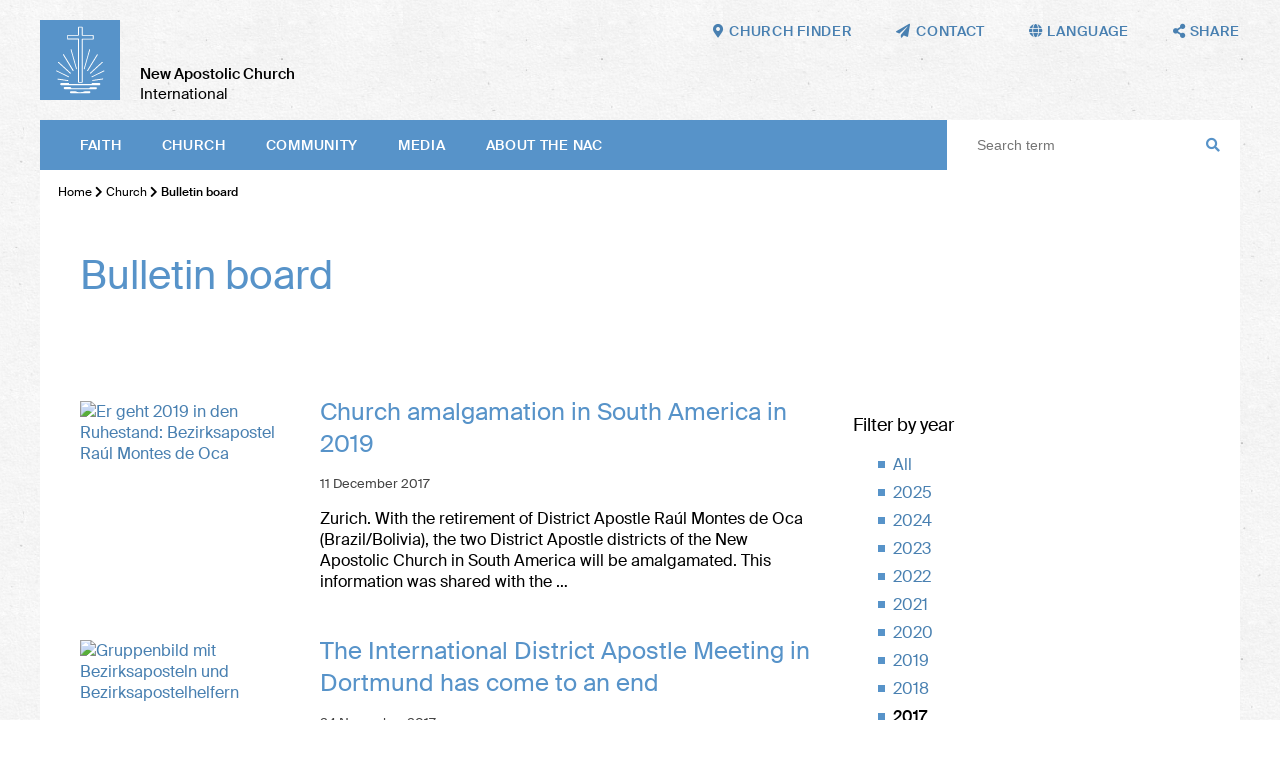

--- FILE ---
content_type: text/html; charset=UTF-8
request_url: https://nak.org/en/eglise/communiques?page=1&year=2017
body_size: 72647
content:
<!DOCTYPE html>
<!--[if IE ]><html class="ie" lang="en"> <![endif]-->
<!--[if (gte IE 9)|!(IE)]><!--><html lang="de"> <!--<![endif]-->
<head>

    
        <meta charset="utf-8">
        
         
        
        
        <title> Bulletin board – New Apostolic Church International</title>
    
        <meta name="DC.title" lang="de" content=" Bulletin board">
        <meta name="DC.date" scheme="W3CDTF" content="2020-12-28">

     
        <meta property="og:url" content="https://nak.org/en/church/bulletinboard">
        <meta property="og:title" content=" Bulletin board">
        <meta property="og:description" content=" ">
        <meta property="og:image" content="https://nak.org">

        <meta name="description" content = " ">
    
        <meta name="viewport" content="width=device-width, initial-scale=1, maximum-scale=1">
        <meta http-equiv="X-UA-Compatible" content="IE=Edge" />
   
       <link rel="stylesheet" href="/static/themes/nakorg/_theme_elements_11.css?cache=1764673062" /> 
        <link href="/static/themes/nakorg/extra/fa/css/all.css" rel="stylesheet">

    
        <link rel="apple-touch-icon" sizes="180x180" href="/static/themes/nakorg/fav/apple-touch-icon.png">
        <link rel="icon" type="image/png" sizes="32x32" href="/static/themes/nakorg/fav/favicon-32x32.png">
        <link rel="icon" type="image/png" sizes="16x16" href="/static/themes/nakorg/fav/favicon-16x16.png">
        <link rel="manifest" href="/static/themes/nakorg/fav/site.webmanifest">
        <link rel="mask-icon" href="/static/themes/nakorg/fav/safari-pinned-tab.svg" color="#5793c9">
        <link rel="shortcut icon" href="/static/themes/nakorg/fav/favicon.ico">
        <meta name="msapplication-TileColor" content="#2d89ef">
        <meta name="msapplication-config" content="/static/themes/nakorg/fav/browserconfig.xml">
        <meta name="theme-color" content="#ffffff">
    

      
         



    

</head>
<body data-buuild-kind="" data-buuild-plugin-zone="true" data-buuild-plugin="Designer" data-buuild-pageload="/admin/11/page/16/5/pageload"  >
    <a name="top"></a>
    
<div class="container">
    
 

<header  id="menu">
    
    <div class="wrapper">
    
    <a class="logo" href="/en/"><img src="/static/themes/nakorg/images/logo.svg?cache=1591796917" /></a>
    <h1><strong>New Apostolic Church</strong><br />
    International</h1>
    
    <nav class="main">
        
            <a href="#menu" class="toggle">
                Menu <i class="fas fa-bars"></i>
            </a>
        
          <ul>
            
            
             <li>   <a  href="/en/faith">
                
                        
                     Faith
                 </a>
             
                
                        <ul class="submenu">
                            
                                
                                <li><a href="/en/faith/bible">Bible</a></li>
                            
                                
                                <li><a href="/en/faith/creed">The Creed</a></li>
                            
                                
                                <li><a href="/en/faith/apostleministry">Ministry and apostolate</a></li>
                            
                                
                                <li><a href="/en/faith/sacraments">Sacraments</a></li>
                            
                                
                                <li><a href="/en/faith/actsofblessing">Acts of blessing </a></li>
                            
                                
                                <li><a href="/en/faith/divineservice"> Divine service</a></li>
                            
                                
                                <li><a href="/en/faith/churchyear">Church year</a></li>
                            
                                
                                <li><a href="/en/faith/catechism">Catechism</a></li>
                            
                        </ul>
                    
                                  
      
              </li>
            
             <li>   <a  href="/en/church">
                
                        
                     Church
                 </a>
             
                
                        <ul class="submenu">
                            
                                
                                <li><a href="/en/church/factsfigures">Facts and figures</a></li>
                            
                                
                                <li><a href="/en/church/structure">Structure</a></li>
                            
                                
                                <li><a href="/en/church/bodies">Bodies</a></li>
                            
                                
                                <li><a href="/en/church/finances">Finances</a></li>
                            
                                
                                <li><a href="/en/church/Institutions">Institutions</a></li>
                            
                                
                                <li><a href="/en/church/history">History</a></li>
                            
                                
                                <li><a href="/en/church/bulletinboard">Bulletin board</a></li>
                            
                        </ul>
                    
                                  
      
              </li>
            
             <li>   <a  href="/en/community">
                
                        
                     Community
                 </a>
             
                
                        <ul class="submenu">
                            
                                
                                <li><a href="/en/community/international">International</a></li>
                            
                                
                                <li><a href="/en/community/pastoralcare">Pastoral care</a></li>
                            
                                
                                <li><a href="/en/community/generations">Generations</a></li>
                            
                                
                                <li><a href="/en/community/ecumenism">Ecumenism</a></li>
                            
                                
                                <li><a href="/en/church/society">Society</a></li>
                            
                                
                                <li><a href="/en/community/aidorganisations">Aid organisations</a></li>
                            
                                
                                <li><a href="/en/Community/Music"> Music</a></li>
                            
                                
                                <li><a href="/en/community/itinerary">Itinerary</a></li>
                            
                        </ul>
                    
                                  
      
              </li>
            
             <li>   <a  href="/en/media">
                
                        
                     Media
                 </a>
             
                
                        <ul class="submenu">
                            
                                
                                <li><a href="/en/media/websites">Websites</a></li>
                            
                                
                                <li><a href="/en/media/magazines">Magazines</a></li>
                            
                                
                                <li><a href="/en/media/apps">Apps</a></li>
                            
                                
                                <li><a href="/en/media/socialmedia">Social media</a></li>
                            
                                
                                <li><a href="/en/media/broadcast">Broadcast</a></li>
                            
                                
                                <li><a href="/en/media/digitallibrary">Digital library</a></li>
                            
                                
                                <li><a href="/en/media/pressservice">Press service</a></li>
                            
                        </ul>
                    
                                  
      
              </li>
            
             <li>   <a  href="/en/abouttheNAC">
                
                        
                     About the NAC
                 </a>
             
                
                        <ul class="submenu">
                            
                                
                                <li><a href="/en/abouttheNAC/visionandmission">Vision and Mission</a></li>
                            
                                
                                <li><a href="/en/abouttheNAC/catechism">Catechism</a></li>
                            
                                
                                <li><a href="/en/abouttheNAC/faq">Questions &amp; Answers</a></li>
                            
                                
                                <li><a href="/en/rfg">Guide for Ministers</a></li>
                            
                                
                                <li><a href="/en/liturgiebuch">Liturgy </a></li>
                            
                                
                                <li><a href="/en/abouttheNAC/a-z">NAC from A–Z</a></li>
                            
                                
                                <li><a href="/en/abouttheNAC/foodforthought">Food for thought</a></li>
                            
                                
                                <li><a href="/en/abouttheNAC/churchfinder">Church finder</a></li>
                            
                        </ul>
                    
                                  
      
              </li>
             
        </ul>
     
        
       
        <div class="space"></div>
        <form class="search" action="/en/suche">
            <input class="search" type="text" name="query" placeholder="Search term"> 
            <i class="fas fa-search"></i>
        </form>
    </nav>        
    
         

    <nav class="toolbar hide-on-print">
        
        <a href="/en/abouttheNAC/churchfinder"><i class="fas fa-map-marker-alt"></i><em>Church finder</em></a>
        <a href="mailto:mail@nak.org"><i class="fas fa-paper-plane"></i><em>Contact</em></a>
        
        <span class="language_select">
            <i class="fas fa-globe"></i><em> Language</em>
        
            <span>
        
        
        
                
                
                
                
                
                
                
                
                
                
                    
                    
                        
                    
                        
                            
                                <a href="https://nak.org/en/church/bulletinboard?_ld=1&page=1&year=2017">English</a>
                            
                        
                    
                        
                    
                        
                    
                
                    
                    
                        
                            
                                <a href="https://nak.org/de/kirche/bekanntmachungen?_ld=1&page=1&year=2017">Deutsch</a>
                            
                        
                    
                        
                    
                        
                    
                        
                    
                
                    
                    
                        
                    
                        
                    
                        
                            
                                <a href="https://nak.org/fr/eglise/communiques?_ld=1&page=1&year=2017">Français</a>
                            
                        
                    
                        
                    
                
                    
                    
                        
                    
                        
                    
                        
                    
                        
                            
                                <a href="https://nak.org/es/iglesia/anuncios?_ld=1&page=1&year=2017">Español</a>
                            
                        
                    
                
        
            </span>
        
        </span>
       
        <span class="share_select">
            <i class="fas fa-share-alt"></i> <em>Share</em>
            <span>
                
                  
                  
                  
                  
                       
                  <a href="#" onClick="FbWindow=window.open('https://www.facebook.com/sharer/sharer.php?u=https://nak.org/en/church/bulletinboard','FbWindow','width=600,height=500'); return false;"><i class="fab fa-facebook"></i> Facebook</a>
                  <a href="whatsapp://send?text=https://nak.org/en/church/bulletinboard" class="noexternal"><i class="fab fa-whatsapp"></i> WhatsApp</a>
                  <a href="mailto:?subject= Bulletin board

&body=

%0D%0A%0D%0Ahttps://nak.org/en/church/bulletinboard"><i class="fas fa-paper-plane"></i>  Email</a> 
                  <a href="https://twitter.com/intent/tweet?text= Bulletin board

&url=https://nak.org/en/church/bulletinboard"><i class="fab fa-twitter"></i> Twitter</a> 
                  <a href="/api/plugin/pdf/print/16/en"><i class="fas fa-print"></i> Print  </a>   
            </span>
        </span>
 
       
    </nav>
    </div>
    
</header>
<main data-buuild-dropzone="container" data-buuild-zone="content" data-buuild-label="Hauptinhalte" class="content   "  data-buuild-zone="content" data-buuild-dropzone-filter="container,content,anchor_content">
                        


    

    <ol id="main_breadcrumbs" class="breadcrumbs ">
        
               
                <li>  <a href="/en/">Home</a>  </li>
                
        
               
                <li><i class="fas fa-chevron-right"></i>  <a href="/en/church">Church</a>  </li>
                
        
        
        <li><strong> <i class="fas fa-chevron-right"></i> Bulletin board</strong></li>
   </ol>






    
    <div class="widget_12  content_title" data-uuid="36EA4884-227B-11EB-AEE9-363819DE458B">
    <div class="padder">
        
        <!-- nop  -->

    <h2> Bulletin board</h2>


        <div class="grid">
         
                <div class="grid_desktop_8 grid_tablet_8 grid_smartphone_4 ">
                   <!-- nop  -->

    <p> </p>

                </div>
          
                <div class="grid_desktop_1 grid_tablet_1 ">    </div>
          
                <div class="grid_desktop_3 grid_tablet_3 grid_smartphone_4">
               
                    <div class="link_wrapper onecol">
                        
                    
                        
                    </div>
              </div>
              
        </div>
    
    </div>
    
    <span class="custom-drop-marker"></span>

</div>
<div class="widget_12 grid article_list"  data-uuid="65B76548-179A-11EB-9580-24AB7CA46EAB">











    
 
    
        
    

    

		
    

    
           
            <div class="grid_desktop_8 grid_tablet_8 grid_smartphone_4">
        

        
                
            
                
            <!-- en de 
            fields_content_page_:p-13844:pv-3:l-2:s-live: 
            {
    2A48FC9A-2F2A-11EB-95C0-442E0790BD74   "field_content_raw:bu-2A48FC9A-2F2A-11EB-95C0-442E0790BD74:b-33681381:l-2:s-live:cb:page-13844:fallback-"
}

 
            -->
                
            <div class="padder">    
            <a href="https://nak.org/en/db/13844/Bekanntmachungen/Kirchenfusion-in-Suedamerika-in-2019" class="col_grid col_grid_bottom_margin">
                <div class="col_grid_desktop_30 col_grid_tablet_30 col_grid_print_30 col_grid_smartphone_35">  
                    
                    
                        







 



 







        
    




























            
    
            
            <div class="image_wrapper image_66">  
                <img title="" alt="Er geht 2019 in den Ruhestand: Bezirksapostel Raúl Montes de Oca"  src="/api/media/40372/process?center=0%3A0&amp;crop=fixwidth&amp;filetype=png&amp;height=200&amp;ratio=3%3A2&amp;token=fc122a916ac099a77ab5b6277272db49%3A1801054885%3A283217&amp;width=300&amp;zoom="  />        
            </div>
        
        
    

                    
                </div>
                <div class="col_grid_desktop_70 col_grid_tablet_70 col_grid_print_70 col_grid_smartphone_65 text_block">  
                    

                    
                    <!-- nop  -->

    <h4>Church amalgamation in South America in 2019 </h4>

                        <p><small>

        11 December 2017
 
    </small></p>
                        <div class="intro smartphone_hide">
                            
                           Zurich. With the retirement of District Apostle Raúl Montes de Oca (Brazil/Bolivia), the two District Apostle districts of the New Apostolic Church in South America will be amalgamated. This information was shared with the …
                        </div>
                </div> 
            </a>
            </div>
        
                
            
                
            <!-- en de 
            fields_content_page_:p-13845:pv-2:l-2:s-live: 
            {

    2ADBF946-2F2A-11EB-95C0-442E0790BD74   "field_content_raw:bu-2ADBF946-2F2A-11EB-95C0-442E0790BD74:b-33681382:l-2:s-live:cb:page-13845:fallback-"}

 
            -->
                
            <div class="padder">    
            <a href="https://nak.org/en/db/13845/Bekanntmachungen/Internationale-Bezirksapostelversammlung-in-Dortmund-ist-zu-Ende-gegangen" class="col_grid col_grid_bottom_margin">
                <div class="col_grid_desktop_30 col_grid_tablet_30 col_grid_print_30 col_grid_smartphone_35">  
                    
                    
                        







 



 







        
    




























            
    
            
            <div class="image_wrapper image_66">  
                <img title="" alt="Gruppenbild mit Bezirksaposteln und Bezirksapostelhelfern"  src="/api/media/40374/process?center=0%3A0&amp;crop=fixwidth&amp;filetype=png&amp;height=200&amp;ratio=3%3A2&amp;token=2527790b8f93fccefab98c236ec4feaa%3A1801054885%3A3520076&amp;width=300&amp;zoom="  />        
            </div>
        
        
    

                    
                </div>
                <div class="col_grid_desktop_70 col_grid_tablet_70 col_grid_print_70 col_grid_smartphone_65 text_block">  
                    

                    
                    <!-- nop  -->

    <h4>The International District Apostle Meeting in Dortmund has come to an end</h4>

                        <p><small>

        24 November 2017
 
    </small></p>
                        <div class="intro smartphone_hide">
                            
                           Zurich/Dortmund. “I thank you for your brotherly collaboration. I have learned a great deal.” It was with these words that the Chief Apostle dismissed the District Apostles and District Apostle Helpers for the weekend. The …
                        </div>
                </div> 
            </a>
            </div>
        
                
            
                
            <!-- en de 
            fields_content_page_:p-13846:pv-2:l-2:s-live: 
            {

    2B8E5190-2F2A-11EB-95C0-442E0790BD74   "field_content_raw:bu-2B8E5190-2F2A-11EB-95C0-442E0790BD74:b-33681383:l-2:s-live:cb:page-13846:fallback-"}

 
            -->
                
            <div class="padder">    
            <a href="https://nak.org/en/db/13846/Bekanntmachungen/Tod-durch-Verkehrsunfall" class="col_grid col_grid_bottom_margin">
                <div class="col_grid_desktop_30 col_grid_tablet_30 col_grid_print_30 col_grid_smartphone_35">  
                    
                    
                        







 



 







        
    




























            
    
            
            <div class="image_wrapper image_66">  
                <img title="" alt=""  src="/api/media/40377/process?center=0%3A0&amp;crop=fixwidth&amp;filetype=png&amp;height=200&amp;ratio=3%3A2&amp;token=730595c68d8e17aece3a63c89dcc8f2c%3A1801054885%3A1925665&amp;width=300&amp;zoom="  />        
            </div>
        
        
    

                    
                </div>
                <div class="col_grid_desktop_70 col_grid_tablet_70 col_grid_print_70 col_grid_smartphone_65 text_block">  
                    

                    
                    <!-- nop  -->

    <h4>A traffic fatality  </h4>

                        <p><small>

        24 October 2017
 
    </small></p>
                        <div class="intro smartphone_hide">
                            
                           Zurich/Macogo Village. The District Church of Kenya is reporting that there has been a fatal traffic accident: Apostle Patrick Baridi Otuo (63) unexpectedly passed into the beyond following an automobile accident on Wednesday, …
                        </div>
                </div> 
            </a>
            </div>
        
                
            
                
            <!-- en de 
            fields_content_page_:p-13847:pv-2:l-2:s-live: 
            {

    2BBD3992-2F2A-11EB-95C0-442E0790BD74   "field_content_raw:bu-2BBD3992-2F2A-11EB-95C0-442E0790BD74:b-33681384:l-2:s-live:cb:page-13847:fallback-"}

 
            -->
                
            <div class="padder">    
            <a href="https://nak.org/en/db/13847/Bekanntmachungen/Stammapostel-erlaeutert-Amtsverstaendnis" class="col_grid col_grid_bottom_margin">
                <div class="col_grid_desktop_30 col_grid_tablet_30 col_grid_print_30 col_grid_smartphone_35">  
                    
                    
                        







 



 







        
    




























            
    
            
            <div class="image_wrapper image_66">  
                <img title="" alt="Fotos: NAK Süddeutschland"  src="/api/media/40378/process?center=0%3A0&amp;crop=fixwidth&amp;filetype=png&amp;height=200&amp;ratio=3%3A2&amp;token=2ec4a2c12517a846b75daa2ae59134ff%3A1801054885%3A2646537&amp;width=300&amp;zoom="  />        
            </div>
        
        
    

                    
                </div>
                <div class="col_grid_desktop_70 col_grid_tablet_70 col_grid_print_70 col_grid_smartphone_65 text_block">  
                    

                    
                    <!-- nop  -->

    <h4>Chief Apostle explains concept of ministry</h4>

                        <p><small>

        22 October 2017
 
    </small></p>
                        <div class="intro smartphone_hide">
                            
                           Zurich. A look back, the current status, and a look ahead to our new concept of ministry: for the first time, the international leader of the New Apostolic Church, Chief Apostle Jean-Luc Schneider, took a personal position on …
                        </div>
                </div> 
            </a>
            </div>
        
                
            
                
            <!-- en de 
            fields_content_page_:p-13848:pv-2:l-2:s-live: 
            {

    2C1C00C6-2F2A-11EB-95C0-442E0790BD74   "field_content_raw:bu-2C1C00C6-2F2A-11EB-95C0-442E0790BD74:b-33681385:l-2:s-live:cb:page-13848:fallback-"}

 
            -->
                
            <div class="padder">    
            <a href="https://nak.org/en/db/13848/Bekanntmachungen/Neuapostolische-Vollmitgliedschaft-im-RCK-Luxemburg" class="col_grid col_grid_bottom_margin">
                <div class="col_grid_desktop_30 col_grid_tablet_30 col_grid_print_30 col_grid_smartphone_35">  
                    
                    
                        







 



 







        
    




























            
    
            
            <div class="image_wrapper image_66">  
                <img title="" alt="Mitglieder im Rat Christlicher Kirchen in Luxemburg. Ganz links Apostel Clement Haeck (Foto: RCK)"  src="/api/media/40380/process?center=0%3A0&amp;crop=fixwidth&amp;filetype=png&amp;height=200&amp;ratio=3%3A2&amp;token=1a6edf971bc9b100198cc66096e4455f%3A1801054885%3A9317&amp;width=300&amp;zoom="  />        
            </div>
        
        
    

                    
                </div>
                <div class="col_grid_desktop_70 col_grid_tablet_70 col_grid_print_70 col_grid_smartphone_65 text_block">  
                    

                    
                    <!-- nop  -->

    <h4>New Apostolic Church acquires full membership in the <span class="caps">CCC </span>in Luxembourg </h4>

                        <p><small>

        16 October 2017
 
    </small></p>
                        <div class="intro smartphone_hide">
                            
                           Zurich. As of 2 October 2017, the New Apostolic Church in Luxembourg has been a full member in the country’s Council of Christian Churches (CCC). The unanimous resolution is the result of a year’s worth of open and trusting …
                        </div>
                </div> 
            </a>
            </div>
        
                
            
                
            <!-- en de 
            fields_content_page_:p-13849:pv-2:l-2:s-live: 
            {

    2C4E53BE-2F2A-11EB-95C0-442E0790BD74   "field_content_raw:bu-2C4E53BE-2F2A-11EB-95C0-442E0790BD74:b-33681386:l-2:s-live:cb:page-13849:fallback-"}

 
            -->
                
            <div class="padder">    
            <a href="https://nak.org/en/db/13849/Bekanntmachungen/Peter-Schulte-ist-neuer-Bezirksapostelhelfer-in-Australien" class="col_grid col_grid_bottom_margin">
                <div class="col_grid_desktop_30 col_grid_tablet_30 col_grid_print_30 col_grid_smartphone_35">  
                    
                    
                        







 



 







        
    




























            
    
            
            <div class="image_wrapper image_66">  
                <img title="" alt="Ordination und Ernennung - Apostel Peter Schulte (Fotos: NAC Australia)"  src="/api/media/40381/process?center=0%3A0&amp;crop=fixwidth&amp;filetype=png&amp;height=200&amp;ratio=3%3A2&amp;token=4467c47008c770f39d3b1446cbc5648f%3A1801054885%3A8356118&amp;width=300&amp;zoom="  />        
            </div>
        
        
    

                    
                </div>
                <div class="col_grid_desktop_70 col_grid_tablet_70 col_grid_print_70 col_grid_smartphone_65 text_block">  
                    

                    
                    <!-- nop  -->

    <h4>Peter Schulte is the new District Apostle Helper in Australia</h4>

                        <p><small>

        27 September 2017
 
    </small></p>
                        <div class="intro smartphone_hide">
                            
                           Melbourne/Zurich. Last Sunday the vast District Apostle district of Australia received a new District Apostle Helper: after his ordination to the Apostle ministry, Apostle Peter Schulte (53) was assigned as a District Apostle …
                        </div>
                </div> 
            </a>
            </div>
        
                
            
                
            <!-- en de 
            fields_content_page_:p-13850:pv-2:l-2:s-live: 
            {

    2D24F54A-2F2A-11EB-95C0-442E0790BD74   "field_content_raw:bu-2D24F54A-2F2A-11EB-95C0-442E0790BD74:b-33681387:l-2:s-live:cb:page-13850:fallback-"}

 
            -->
                
            <div class="padder">    
            <a href="https://nak.org/en/db/13850/Bekanntmachungen/Neuer-Bezirksapostelhelfer-in-Australien-in-Aussicht" class="col_grid col_grid_bottom_margin">
                <div class="col_grid_desktop_30 col_grid_tablet_30 col_grid_print_30 col_grid_smartphone_35">  
                    
                    
                        







 



 







        
    




























            
    
            
            <div class="image_wrapper image_66">  
                <img title="" alt="Peter Schulte will be appointed a District Apostle Helper in September 2017"  src="/api/media/40386/process?center=0%3A0&amp;crop=fixwidth&amp;filetype=png&amp;height=200&amp;ratio=3%3A2&amp;token=23c64f2481052f9e8c4b428663861ed2%3A1801054885%3A6363865&amp;width=300&amp;zoom="  />        
            </div>
        
        
    

                    
                </div>
                <div class="col_grid_desktop_70 col_grid_tablet_70 col_grid_print_70 col_grid_smartphone_65 text_block">  
                    

                    
                    <!-- nop  -->

    <h4>A new District Apostle Helper in view in Australia </h4>

                        <p><small>

         9 August 2017
 
    </small></p>
                        <div class="intro smartphone_hide">
                            
                           Zurich. At the end of September 2017, the District church of Australia will receive a new District Apostle Helper. To this end, Chief Apostle Jean-Luc Schneider will first ordain the current District Elder Peter Schulte (53) to …
                        </div>
                </div> 
            </a>
            </div>
        
                
            
                
            <!-- en de 
            fields_content_page_:p-13851:pv-2:l-2:s-live: 
            {

    365E3248-2F2A-11EB-95C0-442E0790BD74   "field_content_raw:bu-365E3248-2F2A-11EB-95C0-442E0790BD74:b-33681388:l-2:s-live:cb:page-13851:fallback-"}

 
            -->
                
            <div class="padder">    
            <a href="https://nak.org/en/db/13851/Bekanntmachungen/Neuapostolische-Kirche-Aussagen-zur-Sterbehilfe-und-Palliativmedizin" class="col_grid col_grid_bottom_margin">
                <div class="col_grid_desktop_30 col_grid_tablet_30 col_grid_print_30 col_grid_smartphone_35">  
                    
                    
                        







 



 







        
    




























            
    
            
            <div class="image_wrapper image_66">  
                <img title="" alt=""  src="/api/media/40400/process?center=0%3A0&amp;crop=fixwidth&amp;filetype=png&amp;height=200&amp;ratio=3%3A2&amp;token=1b13b879dd85592e794b0d2900cf6e2d%3A1801054885%3A2779210&amp;width=300&amp;zoom="  />        
            </div>
        
        
    

                    
                </div>
                <div class="col_grid_desktop_70 col_grid_tablet_70 col_grid_print_70 col_grid_smartphone_65 text_block">  
                    

                    
                    <!-- nop  -->

    <h4>New Apostolic Church: Statements on euthanasia and palliative medicine </h4>

                        <p><small>

         2 August 2017
 
    </small></p>
                        <div class="intro smartphone_hide">
                            
                           Zurich. “Every human being has the right to die with dignity.” This sentence is a central element of many human societies. And it is also this statement that introduces a new paper by the New Apostolic Church on a difficult …
                        </div>
                </div> 
            </a>
            </div>
        
                
            
                
            <!-- en de 
            fields_content_page_:p-13853:pv-2:l-2:s-live: 
            {

    39C3090E-2F2A-11EB-95C0-442E0790BD74   "field_content_raw:bu-39C3090E-2F2A-11EB-95C0-442E0790BD74:b-33681390:l-2:s-live:cb:page-13853:fallback-"}

 
            -->
                
            <div class="padder">    
            <a href="https://nak.org/en/db/13853/Bekanntmachungen/Stammapostel-gibt-Motto-fuer-den-IJT-bekannt" class="col_grid col_grid_bottom_margin">
                <div class="col_grid_desktop_30 col_grid_tablet_30 col_grid_print_30 col_grid_smartphone_35">  
                    
                    
                        







 



 







        
    




























            
    
            
            <div class="image_wrapper image_66">  
                <img title="" alt=""  src="/api/media/40409/process?center=0%3A0&amp;crop=fixwidth&amp;filetype=png&amp;height=200&amp;ratio=3%3A2&amp;token=b099524dfaf97f6d4d08e9906a5967fe%3A1801054885%3A7073225&amp;width=300&amp;zoom="  />        
            </div>
        
        
    

                    
                </div>
                <div class="col_grid_desktop_70 col_grid_tablet_70 col_grid_print_70 col_grid_smartphone_65 text_block">  
                    

                    
                    <!-- nop  -->

    <h4>Chief Apostle announces motto for International Youth Convention </h4>

                        <p><small>

         5 June 2017
 
    </small></p>
                        <div class="intro smartphone_hide">
                            
                           Zurich. It had been expected with great anticipation—and has now been announced: “Here I am” is the motto for the New Apostolic Church’s International Youth Convention 2019. Over 30,000 New Apostolic Christians are expected on …
                        </div>
                </div> 
            </a>
            </div>
        
                
            
                
            <!-- en de 
            fields_content_page_:p-13852:pv-2:l-2:s-live: 
            {

    394E8F98-2F2A-11EB-95C0-442E0790BD74   "field_content_raw:bu-394E8F98-2F2A-11EB-95C0-442E0790BD74:b-33681389:l-2:s-live:cb:page-13852:fallback-"}

 
            -->
                
            <div class="padder">    
            <a href="https://nak.org/en/db/13852/Bekanntmachungen/Pfingsten-2017-in-Wien-Ein-Aufruf-zu-mehr-Begeisterung" class="col_grid col_grid_bottom_margin">
                <div class="col_grid_desktop_30 col_grid_tablet_30 col_grid_print_30 col_grid_smartphone_35">  
                    
                    
                        







 



 







        
    




























            
    
            
            <div class="image_wrapper image_66">  
                <img title="" alt="Stammapostel Jean-Luc Schneider feiert den..."  src="/api/media/40406/process?center=0%3A0&amp;crop=fixwidth&amp;filetype=png&amp;height=200&amp;ratio=3%3A2&amp;token=9129632f14193c90d2843dccd11636b6%3A1801054885%3A9751664&amp;width=300&amp;zoom="  />        
            </div>
        
        
    

                    
                </div>
                <div class="col_grid_desktop_70 col_grid_tablet_70 col_grid_print_70 col_grid_smartphone_65 text_block">  
                    

                    
                    <!-- nop  -->

    <h4>Pentecost 2017 in Vienna: An appeal for greater enthusiasm</h4>

                        <p><small>

         5 June 2017
 
    </small></p>
                        <div class="intro smartphone_hide">
                            
                           Zurich/Vienna. In general Christianity, Pentecost is understood to be the birthday of the church. However, this must also be demonstrated within each individual in their joy and enthusiasm for the gospel in daily life, …
                        </div>
                </div> 
            </a>
            </div>
        
        
        </div>
    
        
        <div class="grid_desktop_4 grid_tablet_4 grid_smartphone_4">
        
            <div class="padder">
     
                <label>Filter by year </label>
                <ul>
                    <li>
                        
                            <a href="https://nak.org/en/eglise/communiques?page=1&year=">All </a>
                        
                    </li>
                    
                    
                        <li>
                            
                                <a href="https://nak.org/en/eglise/communiques?page=1&year=2025">2025</a>
                            
                        </li>
                    
                        <li>
                            
                                <a href="https://nak.org/en/eglise/communiques?page=1&year=2024">2024</a>
                            
                        </li>
                    
                        <li>
                            
                                <a href="https://nak.org/en/eglise/communiques?page=1&year=2023">2023</a>
                            
                        </li>
                    
                        <li>
                            
                                <a href="https://nak.org/en/eglise/communiques?page=1&year=2022">2022</a>
                            
                        </li>
                    
                        <li>
                            
                                <a href="https://nak.org/en/eglise/communiques?page=1&year=2021">2021</a>
                            
                        </li>
                    
                        <li>
                            
                                <a href="https://nak.org/en/eglise/communiques?page=1&year=2020">2020</a>
                            
                        </li>
                    
                        <li>
                            
                                <a href="https://nak.org/en/eglise/communiques?page=1&year=2019">2019</a>
                            
                        </li>
                    
                        <li>
                            
                                <a href="https://nak.org/en/eglise/communiques?page=1&year=2018">2018</a>
                            
                        </li>
                    
                        <li>
                            
                                <strong>2017</strong> <!-- <small>(14) </small> -->
                            
                        </li>
                    
                        <li>
                            
                                <a href="https://nak.org/en/eglise/communiques?page=1&year=2016">2016</a>
                            
                        </li>
                    
                        <li>
                            
                                <a href="https://nak.org/en/eglise/communiques?page=1&year=2015">2015</a>
                            
                        </li>
                    
                        <li>
                            
                                <a href="https://nak.org/en/eglise/communiques?page=1&year=2014">2014</a>
                            
                        </li>
                    
                        <li>
                            
                                <a href="https://nak.org/en/eglise/communiques?page=1&year=2013">2013</a>
                            
                        </li>
                    
                        <li>
                            
                                <a href="https://nak.org/en/eglise/communiques?page=1&year=2012">2012</a>
                            
                        </li>
                    
                        <li>
                            
                                <a href="https://nak.org/en/eglise/communiques?page=1&year=2011">2011</a>
                            
                        </li>
                    
                        <li>
                            
                                <a href="https://nak.org/en/eglise/communiques?page=1&year=2010">2010</a>
                            
                        </li>
                    
                        <li>
                            
                                <a href="https://nak.org/en/eglise/communiques?page=1&year=2009">2009</a>
                            
                        </li>
                    
                        <li>
                            
                                <a href="https://nak.org/en/eglise/communiques?page=1&year=2008">2008</a>
                            
                        </li>
                    
                        <li>
                            
                                <a href="https://nak.org/en/eglise/communiques?page=1&year=2007">2007</a>
                            
                        </li>
                    
                        <li>
                            
                                <a href="https://nak.org/en/eglise/communiques?page=1&year=2006">2006</a>
                            
                        </li>
                    
                        <li>
                            
                                <a href="https://nak.org/en/eglise/communiques?page=1&year=2005">2005</a>
                            
                        </li>
                    
                        <li>
                            
                                <a href="https://nak.org/en/eglise/communiques?page=1&year=2004">2004</a>
                            
                        </li>
                    
                        <li>
                            
                                <a href="https://nak.org/en/eglise/communiques?page=1&year=2003">2003</a>
                            
                        </li>
                    
                        <li>
                            
                                <a href="https://nak.org/en/eglise/communiques?page=1&year=2002">2002</a>
                            
                        </li>
                    
                        <li>
                            
                                <a href="https://nak.org/en/eglise/communiques?page=1&year=2001">2001</a>
                            
                        </li>
                    
                </ul>
        
                <label>RSS-Feed</label>
                <ul>
                    <li><a href="/api/plugin/rss/ng/3/en/list.xml"> Subscribe</a></li>
                </ul>            
            </div>
        
        </div>
    
                
    
    <div class="grid">    
        <div class="grid_desktop_12 grid_tablet_12 grid_smartphone_4 pager">
              <div class="pager">
            
                
                
                    <span>««</span>
                

                
                    | <span>«</span>
                
    
                
    
                    
                        
                            | <strong>1</strong>    
                        
                    
                        
                            | <a href="https://nak.org/en/eglise/communiques?page=2&year=2017">2</a>
                        
                    
    
                
    
                  
                    | <a href="https://nak.org/en/eglise/communiques?page=2&year=2017">»</a> 
                
    
                
                    | <a href="https://nak.org/en/eglise/communiques?page=2&year=2017">»</a> 
                
    
               
            
</div>
        </div>
    </div>
    






</div>

</main>
<footer class="">
    
    
    
    
    
    
    
    
    
 
    
    
    <div class="inner hide-on-print">
    
        <div class="grid">
    
            <div class="grid_desktop_12 grid_tablet_12 grid_smartphone_4">
    
                <h3>NAC worldwide</h3>
    
            </div>
        
        </div>
        
        <div class="grid links">
    
            <div class="grid_desktop_3 grid_tablet_3 grid_smartphone_4">
                
                
        
        
        
        
        

        
        <h4> Africa</h4>
            
        
                
        
            
    
            
            
    
        
            
    
            
            
    
        
            
    
            
            
    
        
            
    
            
            
    
        
            
    
            
            
    
        
            
    
            
            
    
        
            
    
            
            
    
        
            
    
            
            
    
        
            
    
            
            
    
        
            
    
            
            
    
        
            
    
            
            
    
        
            
    
            
            
    
        
            
    
            
            
    
        
            
    
            
            
    
        
            
    
            
            
    
        
            
    
            
            
    
        
            
    
            
            
    
        
            
    
            
            
    
        
            
    
            
            
    
        
            
    
            
            
    
        
            
    
            
            
    
        
            
    
            
            
    
        
            
    
            
            
    
        
            
    
            
            
    
        
    
        
    
            
                <a href="http://www.ena-senegal.org/"></a>
            
        
    
            
                <a href="https://www.ena-benin-togo.org/">Benin and Togo</a>
            
        
    
            
                <a href="https://www.ena-burkinafaso.org/">Burkina Faso</a>
            
        
    
            
                <a href="https://nac-cameroon.org/">Cameroon</a>
            
        
    
            
                <a href="https://www.facebook.com/profile.php?id=100075766879793">Congo South-East</a>
            
        
    
            
                <a href="https://www.facebook.com/enardcouest/">Congo West</a>
            
        
    
            
                <a href="https://ina-guinea-ecuatorial.org/">Equatorial Guinea</a>
            
        
    
            
                <a href="https://nac-ethiopia.org/">Ethiopia</a>
            
        
    
            
                <a href="https://ena-gabon.org/">Gabon</a>
            
        
    
            
                <a href="http://www.nac-ghana.org/">Ghana</a>
            
        
    
            
                <a href="https://www.ena-guinee.org/">Guinea</a>
            
        
    
            
                <a href="https://ena-cote-d-ivoire.org/">Ivory Coast</a>
            
        
    
            
                <a href="http://www.nac-ea.org/">Kenya</a>
            
        
    
            
                <a href="https://www.nac-liberia.org/">Liberia</a>
            
        
    
            
                <a href="http://www.naczam.org.zm/">Malawi</a>
            
        
    
            
                <a href="https://ena-mali.org/">Mali</a>
            
        
    
            
                <a href="https://ena-niger.org/">Niger</a>
            
        
    
            
                <a href="http://www.nac-nigeria.org/">Nigeria</a>
            
        
    
            
                <a href="http://www.nac-sierra-leone.org/">Sierra Leone</a>
            
        
    
            
                <a href="http://nac-sa.org.za/">Southern Africa</a>
            
        
    
            
                <a href="http://www.nac-ea.org/">Tanzania</a>
            
        
    
            
                <a href="http://www.nac-ea.org/">Uganda</a>
            
        
    
            
                <a href="http://www.naczam.org.zm/">Zambia</a>
            
        
    
            
                <a href="http://www.naczam.org.zm/">Zimbabwe</a>
            
        
    
                
        
        
        
        
        

        
        <h4> America</h4>
            
        
                
        
            
    
            
            
    
        
            
    
            
            
    
        
            
    
            
            
    
        
            
    
            
            
    
        
            
    
            
            
    
        
            
    
            
            
    
        
            
    
            
            
    
        
            
    
            
            
    
        
            
    
            
            
    
        
            
    
            
            
    
        
            
    
            
            
    
        
            
    
            
            
    
        
            
    
            
            
    
        
    
        
    
            
                <a href="http://www.inasud.org/">Argentina</a>
            
        
    
            
                <a href="https://www.inasud.org/">Bolivia</a>
            
        
    
            
                <a href="https://www.inasud.org/pt">Brazil</a>
            
        
    
            
                <a href="http://www.naccanada.org/">Canada</a>
            
        
    
            
                <a href="https://www.inasud.org/">Chile</a>
            
        
    
            
                <a href="http://www.iglesianuevaapostolicacolombia.org/">Colombia</a>
            
        
    
            
                <a href="http://www.ina-do.org/">Dominican Republic</a>
            
        
    
            
                <a href="http://www.ina-mexico.org/">Mexico</a>
            
        
    
            
                <a href="http://www.inasud.org/">Paraguay</a>
            
        
    
            
                <a href="http://www.ina-peru.org/">Peru</a>
            
        
    
            
                <a href="http://www.inasud.org/">Uruguay</a>
            
        
    
            
                <a href="http://www.nac-usa.org/">USA</a>
            
        
    
            
                <a href="http://www.ina-venezuela.org/">Venezuela</a>
            
        
    

            </div>                
                
            
            <div class="grid_desktop_3 grid_tablet_3 grid_smartphone_4">

                
        
        
        
        
        

        
        <h4> Asia</h4>
            
        
                
        
            
    
            
            
    
        
            
    
            
            
    
        
            
    
            
            
    
        
            
    
            
            
    
        
            
    
            
            
    
        
            
    
            
            
    
        
            
    
            
            
    
        
            
    
            
            
    
        
            
    
            
            
    
        
            
    
            
            
    
        
            
    
            
            
    
        
            
    
            
            
    
        
            
    
            
            
    
        
            
    
            
            
    
        
    
        
    
            
                <a href="https://nac-bangladesh.org/en/">Bangladesh</a>
            
        
    
            
                <a href="http://nac-hongkong.org/">Hong Kong</a>
            
        
    
            
                <a href="http://nacindia.org/">India</a>
            
        
    
            
                <a href="http://nac-indonesia.org/">Indonesia</a>
            
        
    
            
                <a href="http://nac-japan.org/">Japan</a>
            
        
    
            
                <a href="http://nac-malaysia.org/">Malaysia</a>
            
        
    
            
                <a href="http://nac-myanmar.org/">Myanmar</a>
            
        
    
            
                <a href="http://nac-philippines.org/">Philippines</a>
            
        
    
            
                <a href="https://nak.org.ru">Russia</a>
            
        
    
            
                <a href="http://nac-singapore.org/">Singapore</a>
            
        
    
            
                <a href="http://www.nac-korea.org/">South Korea</a>
            
        
    
            
                <a href="https://nac-srilanka.org/en/">Sri Lanka</a>
            
        
    
            
                <a href="http://www.nac-taiwan.org/">Taiwan</a>
            
        
    
            
                <a href="http://nacthailand.org/de">Thailand</a>
            
        
    
                
        
        
        
        
        

        
        <h4> Australia</h4>
            
        
                
        
            
    
            
            
    
        
            
    
            
            
    
        
    
        
    
            
                <a href="http://nacnewzealand.org.nz/">New Zealand</a>
            
        
    
            
                <a href="https://nacwesternpacific.org/">Western Pacific</a>
            
        
    
                
            </div>
           
             <div class="grid_desktop_3 grid_tablet_3 grid_smartphone_4">

                
        
        
        
        
        

        
        <h4> Europe</h4>
            
        
                
        
            
    
            
            
    
        
            
    
            
            
    
        
            
    
            
            
    
        
            
    
            
            
    
        
            
    
            
            
    
        
            
    
            
            
    
        
            
    
            
            
    
        
            
    
            
            
    
        
            
    
            
            
    
        
            
    
            
            
    
        
            
    
            
            
    
        
            
    
            
            
    
        
            
    
            
            
    
        
            
    
            
            
    
        
            
    
            
            
    
        
            
    
            
            
    
        
            
    
            
            
    
        
            
    
            
            
    
        
            
    
            
            
    
        
            
    
            
            
    
        
            
    
            
            
    
        
            
    
            
            
    
        
            
    
            
            
    
        
            
    
            
            
    
        
            
    
            
            
    
        
            
    
            
            
    
        
            
    
            
            
    
        
            
    
            
            
    
        
            
    
            
            
    
        
            
    
            
            
    
        
            
    
            
            
    
        
            
    
            
            
    
        
            
    
            
            
    
        
    
        
    
            
                <a href="https://nak.at">Austria</a>
            
        
    
            
                <a href="https://www.ena.be/">Belgium</a>
            
        
    
            
                <a href="https://nac-bulgaria.org">Bulgaria</a>
            
        
    
            
                <a href="http://www.nacrkva.hr/">Croatia</a>
            
        
    
            
                <a href="https://nac-ceskarepublika.org/">Czech Republic</a>
            
        
    
            
                <a href="https://nyapostolske.dk/">Denmark</a>
            
        
    
            
                <a href="http://uke.ee/">Estonia</a>
            
        
    
            
                <a href="https://www.nak-nordost.de/finnland">Finland</a>
            
        
    
            
                <a href="http://e-n-a.org/">France</a>
            
        
    
            
                <a href="http://www.nak.de/">Germany</a>
            
        
    
            
                <a href=" https://www.nak-west.de/weltweit/griechenland">Greece</a>
            
        
    
            
                <a href="https://nac-egyhaz.org">Hungary</a>
            
        
    
            
                <a href="http://www.nacukie.org/">Ireland</a>
            
        
    
            
                <a href="https://cnaitalia.org">Italy</a>
            
        
    
            
                <a href="http://www.lnab.lt/site/index/lietuva/pradia/">Lithuania</a>
            
        
    
            
                <a href="http://www.nak.lu/">Luxembourg</a>
            
        
    
            
                <a href="http://www.nac-malta.org/">Malta</a>
            
        
    
            
                <a href="https://nac-moldowa.org">Moldova</a>
            
        
    
            
                <a href="http://www.nak-nl.org/">Netherlands</a>
            
        
    
            
                <a href="http://www.nak-nordost.de/">Northern and Eastern Germany</a>
            
        
    
            
                <a href="https://www.nak-nordost.de/norwegen">Norway</a>
            
        
    
            
                <a href="http://www.nak.org.pl/">Poland</a>
            
        
    
            
                <a href="http://www.igrejanovaapostolica.org/">Portugal</a>
            
        
    
            
                <a href="https://scna.ro">Romania</a>
            
        
    
            
                <a href="https://nac-slovensko.org">Slovakia</a>
            
        
    
            
                <a href="https://nac-slovenija.org/">Slovenia</a>
            
        
    
            
                <a href="http://www.nak-sued.de/">Southern Germany</a>
            
        
    
            
                <a href="https://inaee.org">Spain</a>
            
        
    
            
                <a href="https://nyapostoliskakyrkan.se/">Sweden</a>
            
        
    
            
                <a href="https://nak.ch">Switzerland</a>
            
        
    
            
                <a href="https://nak.org.ua">Ukraine</a>
            
        
    
            
                <a href="http://www.nacukie.org/">United Kingdom</a>
            
        
    
            
                <a href="http://www.nak-west.de/">Western Germany</a>
            
        
    
                
                
            </div>
            
            <div class="grid_desktop_3 grid_tablet_3 grid_smartphone_4">

               
                
        
        
        
        
        

        
        <h4> Aid organisations</h4>
            
        
                
        
            
    
            
            
    
        
            
    
            
            
    
        
            
    
            
            
    
        
            
    
            
            
    
        
            
    
            
            
    
        
            
    
            
            
    
        
            
    
            
            
    
        
            
    
            
            
    
        
            
    
            
            
    
        
            
    
            
            
    
        
            
    
            
            
    
        
            
    
            
            
    
        
            
    
            
            
    
        
            
    
            
            
    
        
    
        
    
            
                <a href="https://nak.ch/nak-frieda-baumann-stiftung">Frieda Baumann-Stiftung</a>
            
        
    
            
                <a href="http://humanaktiv-nak.de/">human aktiv (Southern Germany)</a>
            
        
    
            
                <a href="https://kumea.org/">KUMEA (East Africa)</a>
            
        
    
            
                <a href="https://masakhefoundation.org/">Masakhe Foundation (Southern Africa)</a>
            
        
    
            
                <a href="http://www.naccanada.org/IMIS_PROD/MainContent/Nepal_Earthquake.aspx">NAC Foreign Extension (Canada)</a>
            
        
    
            
                <a href="http://nacsearelief.org/">NAC SEA Relief Fund (South-East Asia)</a>
            
        
    
            
                <a href="https://www.nacare.org.au/">NACare (Australia)</a>
            
        
    
            
                <a href="http://nacrozmz.com/">NACRO (Zambia, Malawi, Zimbabwe)</a>
            
        
    
            
                <a href="http://www.nak.ch/kennenlernen/nak-diakonia/">NAK-Diakonia (Switzerland)</a>
            
        
    
            
                <a href="http://nak-humanitas.ch/">NAK-Humanitas (Switzerland)</a>
            
        
    
            
                <a href="http://nak-karitativ.de/">NAK-karitativ (Germany)</a>
            
        
    
            
                <a href="https://www.nac-usa.org/connect/re-charitable-ministry.html">re Charitable Ministry (USA)</a>
            
        
    
            
                <a href="https://www.serprojimo.com.ar/">Ser Prójimo (Argentina)</a>
            
        
    
            
                <a href="http://www.stichting-corantijn.nl/">Stichting Corantijn (Netherlands)</a>
            
        
    
                
        
        
        
        
        

        
        <h4> International</h4>
            
        
                
        
            
    
            
            
    
        
            
    
            
            
    
        
            
    
            
            
    
        
    
        
    
            
                <a href="https://nac.academy/?lang=de&lang=en">nac.academy</a>
            
        
    
            
                <a href="https://nac.photos">nac.photos</a>
            
        
    
            
                <a href="https://nac.today">nac.today</a>
            
        
    
                
        
        
        
        
        

        
        <h4> Social media</h4>
            
        
                
        
            
    
            
            
    
        
            
    
            
            
    
        
            
    
            
            
    
        
            
    
            
            
    
        
            
    
            
            
    
        
    
        
    
            
                
                
                <a href="https://www.facebook.com/newapostolicchurchinternational/" class="social" ><i class="fab fa-facebook"></i></a>
    
            
        
    
            
                
                
                <a href="https://www.instagram.com/newapostolicchurch/" class="social" ><i class="fab fa-instagram"></i></a>
    
            
        
    
            
                
                
                <a href="/api/plugin/rss/ng/3/en/list.xml" class="social" ><i class="fas fa-rss"></i></a>
    
            
        
    
            
                
                
                <a href="https://twitter.com/NewApostolicCh1" class="social" ><i class="fab fa-twitter"></i></a>
    
            
        
    
            
                
                
                <a href="http://bit.ly/naci_en" class="social" ><i class="fab fa-youtube"></i></a>
    
            
        
    
              
            </div>
            
           
            
            
            
           

        </div>
        
        
  
    
    </div>
    
  
    
    <nav class="toolbar">
        
        
        

        
        
        
            
            <a href="/en/copyright"> Copyright notice</a>
      
        
        
        
            
            <a href="/en/privacypolicy">Privacy policy</a>
      
        
        
        
            
            <a href="/en/termsofuse">Terms of use</a>
      
        
        
        
            
            <a href="mailto:mail@nak.org"> Contact</a>
      
        
        
        <div class="flexspace"></div>
        
        <div class="signature hide-on-print">
    
            <a class="logo" href="/"><img src="/static/themes/nakorg/images/logo.svg?cache=1591796917"></a>
            <p><strong>New Apostolic Church</strong><br />
           International</p>
         </div>
        <div class="fixedspace"></div>
            
   
    </nav>
</footer>

</div>
    
<!-- Glide -->    

<link rel="stylesheet" href="/static/themes/nakorg/js/keen/keen-slider.min.css">
<script src="/static/themes/nakorg/js/keen/keen-slider.min.js"></script>

<!-- Glightbox -->
<script>document.addEventListener("touchstart", function(){}, true);</script>
<link rel="stylesheet" href="/static/themes/nakorg/js/glightbox-3.0.6/dist/css/glightbox.css">
<script src="/static/themes/nakorg/js/glightbox-3.0.6/dist/js/glightbox.min.js"></script>

    
<script>
    
var glider = document.querySelectorAll("#my-keen-slider");

if (glider.length > 0) {

    var sliderElement = document.getElementById("my-keen-slider")
    
    var interval = 0

    function autoplay(run) {
        clearInterval(interval)
        interval = setInterval(() => {
            if (run && slider) {
                slider.next()
            }
        }, 10000)
    }

    var slider = new KeenSlider("#my-keen-slider", {

        loop: true,
        duration: 1000,
        dragStart: () => {
            autoplay(false)
        },
        dragEnd: () => {
            autoplay(true)
        },
        created: function (instance) {
            document
                .getElementById("arrow-left")
                .addEventListener("click", function () {
                    instance.prev()
                })

            document
                .getElementById("arrow-right")
                .addEventListener("click", function () {
                    instance.next()
                })
            var dots_wrapper = document.getElementById("dots")
            var slides = document.querySelectorAll(".keen-slider__slide")
            slides.forEach(function (t, idx) {
                var dot = document.createElement("button")
                dot.classList.add("dot")
                dots_wrapper.appendChild(dot)
                dot.addEventListener("click", function () {
                    instance.moveToSlide(idx)
                })
            })
            updateClasses(instance)
        },
        slideChanged(instance) {
            updateClasses(instance)
        },
    })

    function updateClasses(instance) {
        var slide = instance.details().relativeSlide
        var arrowLeft = document.getElementById("arrow-left")
        var arrowRight = document.getElementById("arrow-right")
        slide === 0 ?
            arrowLeft.classList.add("arrow--disabled") :
            arrowLeft.classList.remove("arrow--disabled")
        slide === instance.details().size - 1 ?
            arrowRight.classList.add("arrow--disabled") :
            arrowRight.classList.remove("arrow--disabled")

        var dots = document.querySelectorAll(".dot")
        dots.forEach(function (dot, idx) {
            idx === slide ?
                dot.classList.add("dot--active") :
                dot.classList.remove("dot--active")
        })
    }




    sliderElement.addEventListener("mouseover", () => {
        autoplay(false)
    })
    sliderElement.addEventListener("mouseout", () => {
        autoplay(true)
    })
    
    autoplay(true)



}

const lightbox = GLightbox({
    touchNavigation: true,
    loop: true,
    autoplayVideos: true,
    onOpen: () => {
        console.log('Lightbox opened')
    },
    beforeSlideLoad: (slideData) => {
        // Need to execute a script in the slide?
        // You can do that here...
    }
});
    

    
</script>
    <!-- Privacy-friendly analytics by Plausible -->
<script async src="https://plausible.io/js/pa-d0-Y4hHlDxICLt0_htia_.js"></script>
<script>
window.plausible=window.plausible||function(){(plausible.q=plausible.q||[]).push(arguments)},plausible.init=plausible.init||function(i){plausible.o=i||{}};
plausible.init()
</script>    
    
</body>
</html>
